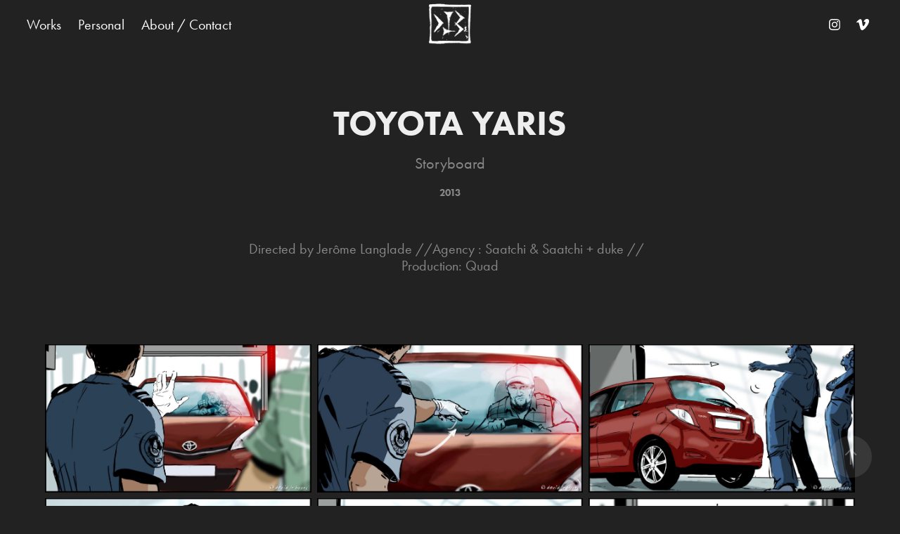

--- FILE ---
content_type: text/html; charset=utf-8
request_url: https://davidlebozec.com/toyota
body_size: 6097
content:
<!DOCTYPE HTML>
<html lang="en-US">
<head>
  <meta charset="UTF-8" />
  <meta name="viewport" content="width=device-width, initial-scale=1" />
      <meta name="keywords"  content="storyboard,story artist,illustration,film,cinema,concept art,visual artist,mexico,paris,france,mexique,freelance,animation,2D,experimented,publicité,commercial,long-métrage,feature film,clip,music video,film industry,indépendant,expérimenté" />
      <meta name="description"  content="Storyboard" />
      <meta name="twitter:card"  content="summary_large_image" />
      <meta name="twitter:site"  content="@AdobePortfolio" />
      <meta  property="og:title" content="David Le Bozec - Storyboard &amp; visual artist - TOYOTA YARIS" />
      <meta  property="og:description" content="Storyboard" />
      <meta  property="og:image" content="https://cdn.myportfolio.com/5cb5f1fa-f630-4619-a6dc-17fe1cdbeeb5/03d619f3-f99f-4592-9dbf-eef24a5fdcb9_rwc_523x108x951x713x951.jpg?h=18f171d824c8e13e0cbc664cce17c3ad" />
        <link rel="icon" href="https://cdn.myportfolio.com/5cb5f1fa-f630-4619-a6dc-17fe1cdbeeb5/adbec203-0b4c-45eb-90c2-a8b64231cf99_carw_1x1x32.png?h=d09fd1dcade35b76787856d54f32bf07" />
        <link rel="apple-touch-icon" href="https://cdn.myportfolio.com/5cb5f1fa-f630-4619-a6dc-17fe1cdbeeb5/8165f7f8-6700-4e10-a4fe-cffbc7d0a65a_carw_1x1x180.png?h=5da74b09e487a81fa71d1194ea0a1aee" />
      <link rel="stylesheet" href="/dist/css/main.css" type="text/css" />
      <link rel="stylesheet" href="https://cdn.myportfolio.com/5cb5f1fa-f630-4619-a6dc-17fe1cdbeeb5/d56e5a82667bc712c0e0f1030e5c79ee1705573772.css?h=aad553c794bf4af05d99fe426557190c" type="text/css" />
    <link rel="canonical" href="https://davidlebozec.com/toyota" />
      <title>David Le Bozec - Storyboard &amp; visual artist - TOYOTA YARIS</title>
    <script type="text/javascript" src="//use.typekit.net/ik/[base64].js?cb=35f77bfb8b50944859ea3d3804e7194e7a3173fb" async onload="
    try {
      window.Typekit.load();
    } catch (e) {
      console.warn('Typekit not loaded.');
    }
    "></script>
</head>
  <body class="transition-enabled">  <div class='page-background-video page-background-video-with-panel'>
  </div>
  <div class="js-responsive-nav">
    <div class="responsive-nav has-social">
      <div class="close-responsive-click-area js-close-responsive-nav">
        <div class="close-responsive-button"></div>
      </div>
          <nav class="nav-container" data-hover-hint="nav" data-hover-hint-placement="bottom-start">
                <div class="gallery-title"><a href="/work" >Works</a></div>
                <div class="gallery-title"><a href="/personal" >Personal</a></div>
      <div class="page-title">
        <a href="/contact" >About / Contact</a>
      </div>
          </nav>
        <div class="social pf-nav-social" data-context="theme.nav" data-hover-hint="navSocialIcons" data-hover-hint-placement="bottom-start">
          <ul>
                  <li>
                    <a href="https://www.instagram.com/lebozec.david/" target="_blank">
                      <svg version="1.1" id="Layer_1" xmlns="http://www.w3.org/2000/svg" xmlns:xlink="http://www.w3.org/1999/xlink" viewBox="0 0 30 24" style="enable-background:new 0 0 30 24;" xml:space="preserve" class="icon">
                      <g>
                        <path d="M15,5.4c2.1,0,2.4,0,3.2,0c0.8,0,1.2,0.2,1.5,0.3c0.4,0.1,0.6,0.3,0.9,0.6c0.3,0.3,0.5,0.5,0.6,0.9
                          c0.1,0.3,0.2,0.7,0.3,1.5c0,0.8,0,1.1,0,3.2s0,2.4,0,3.2c0,0.8-0.2,1.2-0.3,1.5c-0.1,0.4-0.3,0.6-0.6,0.9c-0.3,0.3-0.5,0.5-0.9,0.6
                          c-0.3,0.1-0.7,0.2-1.5,0.3c-0.8,0-1.1,0-3.2,0s-2.4,0-3.2,0c-0.8,0-1.2-0.2-1.5-0.3c-0.4-0.1-0.6-0.3-0.9-0.6
                          c-0.3-0.3-0.5-0.5-0.6-0.9c-0.1-0.3-0.2-0.7-0.3-1.5c0-0.8,0-1.1,0-3.2s0-2.4,0-3.2c0-0.8,0.2-1.2,0.3-1.5c0.1-0.4,0.3-0.6,0.6-0.9
                          c0.3-0.3,0.5-0.5,0.9-0.6c0.3-0.1,0.7-0.2,1.5-0.3C12.6,5.4,12.9,5.4,15,5.4 M15,4c-2.2,0-2.4,0-3.3,0c-0.9,0-1.4,0.2-1.9,0.4
                          c-0.5,0.2-1,0.5-1.4,0.9C7.9,5.8,7.6,6.2,7.4,6.8C7.2,7.3,7.1,7.9,7,8.7C7,9.6,7,9.8,7,12s0,2.4,0,3.3c0,0.9,0.2,1.4,0.4,1.9
                          c0.2,0.5,0.5,1,0.9,1.4c0.4,0.4,0.9,0.7,1.4,0.9c0.5,0.2,1.1,0.3,1.9,0.4c0.9,0,1.1,0,3.3,0s2.4,0,3.3,0c0.9,0,1.4-0.2,1.9-0.4
                          c0.5-0.2,1-0.5,1.4-0.9c0.4-0.4,0.7-0.9,0.9-1.4c0.2-0.5,0.3-1.1,0.4-1.9c0-0.9,0-1.1,0-3.3s0-2.4,0-3.3c0-0.9-0.2-1.4-0.4-1.9
                          c-0.2-0.5-0.5-1-0.9-1.4c-0.4-0.4-0.9-0.7-1.4-0.9c-0.5-0.2-1.1-0.3-1.9-0.4C17.4,4,17.2,4,15,4L15,4L15,4z"/>
                        <path d="M15,7.9c-2.3,0-4.1,1.8-4.1,4.1s1.8,4.1,4.1,4.1s4.1-1.8,4.1-4.1S17.3,7.9,15,7.9L15,7.9z M15,14.7c-1.5,0-2.7-1.2-2.7-2.7
                          c0-1.5,1.2-2.7,2.7-2.7s2.7,1.2,2.7,2.7C17.7,13.5,16.5,14.7,15,14.7L15,14.7z"/>
                        <path d="M20.2,7.7c0,0.5-0.4,1-1,1s-1-0.4-1-1s0.4-1,1-1S20.2,7.2,20.2,7.7L20.2,7.7z"/>
                      </g>
                      </svg>
                    </a>
                  </li>
                  <li>
                    <a href="https://vimeo.com/78432318" target="_blank">
                      <svg xmlns="http://www.w3.org/2000/svg" xmlns:xlink="http://www.w3.org/1999/xlink" version="1.1" id="Layer_1" viewBox="0 0 30 24" xml:space="preserve" class="icon"><path d="M23.99 7.7c-0.08 1.8-1.3 4.27-3.67 7.4c-2.45 3.27-4.52 4.9-6.21 4.9c-1.05 0-1.94-0.99-2.66-2.99 c-0.48-1.82-0.97-3.65-1.45-5.48C9.46 9.6 8.9 8.6 8.3 8.55c-0.13 0-0.61 0.29-1.41 0.87L6 8.3C6.89 7.5 7.8 6.7 8.6 5.9 c1.18-1.05 2.07-1.61 2.67-1.66c1.4-0.14 2.3 0.8 2.6 2.95c0.35 2.3 0.6 3.7 0.7 4.24c0.4 1.9 0.8 2.8 1.3 2.8 c0.38 0 0.94-0.61 1.7-1.84c0.75-1.22 1.16-2.16 1.21-2.79c0.11-1.06-0.3-1.59-1.21-1.59c-0.43 0-0.88 0.1-1.33 0.3 c0.88-2.98 2.58-4.43 5.07-4.34C23.23 4.1 24.1 5.3 24 7.7z"/></svg>
                    </a>
                  </li>
          </ul>
        </div>
    </div>
  </div>
    <header class="site-header js-site-header  js-fixed-nav" data-context="theme.nav" data-hover-hint="nav" data-hover-hint-placement="top-start">
        <nav class="nav-container" data-hover-hint="nav" data-hover-hint-placement="bottom-start">
                <div class="gallery-title"><a href="/work" >Works</a></div>
                <div class="gallery-title"><a href="/personal" >Personal</a></div>
      <div class="page-title">
        <a href="/contact" >About / Contact</a>
      </div>
        </nav>
        <div class="logo-wrap" data-context="theme.logo.header" data-hover-hint="logo" data-hover-hint-placement="bottom-start">
          <div class="logo e2e-site-logo-text logo-image   has-scroll">
    <a href="/work" class="image-normal image-link">
      <img src="https://cdn.myportfolio.com/5cb5f1fa-f630-4619-a6dc-17fe1cdbeeb5/5528ce5b-53e4-437d-a30c-62d42ad85b2e_rwc_1x0x333x322x4096.png?h=4bbf4e5397f06d24154b763b223cc6e4" alt="David Le Bozec">
    </a>
    <a href="/work" class="image-scroll image-link">
      <img src="https://cdn.myportfolio.com/5cb5f1fa-f630-4619-a6dc-17fe1cdbeeb5/eb468bb0-0c82-4de0-9c5a-c003bf6ac76c_rwc_1x0x333x322x4096.png?h=04be6087c2ff0fb97c82a6ff4a8d5232" alt="David Le Bozec">
    </a>
          </div>
        </div>
        <div class="social pf-nav-social" data-context="theme.nav" data-hover-hint="navSocialIcons" data-hover-hint-placement="bottom-start">
          <ul>
                  <li>
                    <a href="https://www.instagram.com/lebozec.david/" target="_blank">
                      <svg version="1.1" id="Layer_1" xmlns="http://www.w3.org/2000/svg" xmlns:xlink="http://www.w3.org/1999/xlink" viewBox="0 0 30 24" style="enable-background:new 0 0 30 24;" xml:space="preserve" class="icon">
                      <g>
                        <path d="M15,5.4c2.1,0,2.4,0,3.2,0c0.8,0,1.2,0.2,1.5,0.3c0.4,0.1,0.6,0.3,0.9,0.6c0.3,0.3,0.5,0.5,0.6,0.9
                          c0.1,0.3,0.2,0.7,0.3,1.5c0,0.8,0,1.1,0,3.2s0,2.4,0,3.2c0,0.8-0.2,1.2-0.3,1.5c-0.1,0.4-0.3,0.6-0.6,0.9c-0.3,0.3-0.5,0.5-0.9,0.6
                          c-0.3,0.1-0.7,0.2-1.5,0.3c-0.8,0-1.1,0-3.2,0s-2.4,0-3.2,0c-0.8,0-1.2-0.2-1.5-0.3c-0.4-0.1-0.6-0.3-0.9-0.6
                          c-0.3-0.3-0.5-0.5-0.6-0.9c-0.1-0.3-0.2-0.7-0.3-1.5c0-0.8,0-1.1,0-3.2s0-2.4,0-3.2c0-0.8,0.2-1.2,0.3-1.5c0.1-0.4,0.3-0.6,0.6-0.9
                          c0.3-0.3,0.5-0.5,0.9-0.6c0.3-0.1,0.7-0.2,1.5-0.3C12.6,5.4,12.9,5.4,15,5.4 M15,4c-2.2,0-2.4,0-3.3,0c-0.9,0-1.4,0.2-1.9,0.4
                          c-0.5,0.2-1,0.5-1.4,0.9C7.9,5.8,7.6,6.2,7.4,6.8C7.2,7.3,7.1,7.9,7,8.7C7,9.6,7,9.8,7,12s0,2.4,0,3.3c0,0.9,0.2,1.4,0.4,1.9
                          c0.2,0.5,0.5,1,0.9,1.4c0.4,0.4,0.9,0.7,1.4,0.9c0.5,0.2,1.1,0.3,1.9,0.4c0.9,0,1.1,0,3.3,0s2.4,0,3.3,0c0.9,0,1.4-0.2,1.9-0.4
                          c0.5-0.2,1-0.5,1.4-0.9c0.4-0.4,0.7-0.9,0.9-1.4c0.2-0.5,0.3-1.1,0.4-1.9c0-0.9,0-1.1,0-3.3s0-2.4,0-3.3c0-0.9-0.2-1.4-0.4-1.9
                          c-0.2-0.5-0.5-1-0.9-1.4c-0.4-0.4-0.9-0.7-1.4-0.9c-0.5-0.2-1.1-0.3-1.9-0.4C17.4,4,17.2,4,15,4L15,4L15,4z"/>
                        <path d="M15,7.9c-2.3,0-4.1,1.8-4.1,4.1s1.8,4.1,4.1,4.1s4.1-1.8,4.1-4.1S17.3,7.9,15,7.9L15,7.9z M15,14.7c-1.5,0-2.7-1.2-2.7-2.7
                          c0-1.5,1.2-2.7,2.7-2.7s2.7,1.2,2.7,2.7C17.7,13.5,16.5,14.7,15,14.7L15,14.7z"/>
                        <path d="M20.2,7.7c0,0.5-0.4,1-1,1s-1-0.4-1-1s0.4-1,1-1S20.2,7.2,20.2,7.7L20.2,7.7z"/>
                      </g>
                      </svg>
                    </a>
                  </li>
                  <li>
                    <a href="https://vimeo.com/78432318" target="_blank">
                      <svg xmlns="http://www.w3.org/2000/svg" xmlns:xlink="http://www.w3.org/1999/xlink" version="1.1" id="Layer_1" viewBox="0 0 30 24" xml:space="preserve" class="icon"><path d="M23.99 7.7c-0.08 1.8-1.3 4.27-3.67 7.4c-2.45 3.27-4.52 4.9-6.21 4.9c-1.05 0-1.94-0.99-2.66-2.99 c-0.48-1.82-0.97-3.65-1.45-5.48C9.46 9.6 8.9 8.6 8.3 8.55c-0.13 0-0.61 0.29-1.41 0.87L6 8.3C6.89 7.5 7.8 6.7 8.6 5.9 c1.18-1.05 2.07-1.61 2.67-1.66c1.4-0.14 2.3 0.8 2.6 2.95c0.35 2.3 0.6 3.7 0.7 4.24c0.4 1.9 0.8 2.8 1.3 2.8 c0.38 0 0.94-0.61 1.7-1.84c0.75-1.22 1.16-2.16 1.21-2.79c0.11-1.06-0.3-1.59-1.21-1.59c-0.43 0-0.88 0.1-1.33 0.3 c0.88-2.98 2.58-4.43 5.07-4.34C23.23 4.1 24.1 5.3 24 7.7z"/></svg>
                    </a>
                  </li>
          </ul>
        </div>
        <div class="hamburger-click-area js-hamburger">
          <div class="hamburger">
            <i></i>
            <i></i>
            <i></i>
          </div>
        </div>
    </header>
    <div class="header-placeholder"></div>
  <div class="site-wrap cfix js-site-wrap">
    <div class="site-container">
      <div class="site-content e2e-site-content">
        <main>
  <div class="page-container" data-context="page.page.container" data-hover-hint="pageContainer">
    <section class="page standard-modules">
        <header class="page-header content" data-context="pages" data-identity="id:p6296874631535abf926be6241ac80524e88451bcf646e8a741928" data-hover-hint="pageHeader" data-hover-hint-id="p6296874631535abf926be6241ac80524e88451bcf646e8a741928">
            <h1 class="title preserve-whitespace e2e-site-logo-text">TOYOTA YARIS</h1>
            <p class="description">Storyboard</p>
            <div class="date">2013</div>
            <div class="custom1 preserve-whitespace">Directed by Jerôme Langlade //Agency : Saatchi &amp; Saatchi + duke //  Production: Quad</div>
        </header>
      <div class="page-content js-page-content" data-context="pages" data-identity="id:p6296874631535abf926be6241ac80524e88451bcf646e8a741928">
        <div id="project-canvas" class="js-project-modules modules content">
          <div id="project-modules">
              
              
              
              
              
              
              
              <div class="project-module module media_collection project-module-media_collection" data-id="m62968806dfca3c7bd231051e967cb6e452c5eb63717448cf7b500"  style="padding-top: px;
padding-bottom: px;
  width: 100%;
">
  <div class="grid--main js-grid-main" data-grid-max-images="  3
">
    <div class="grid__item-container js-grid-item-container" data-flex-grow="467.01680672269" style="width:467.01680672269px; flex-grow:467.01680672269;" data-width="1710" data-height="952">
      <script type="text/html" class="js-lightbox-slide-content">
        <div class="grid__image-wrapper">
          <img src="https://cdn.myportfolio.com/5cb5f1fa-f630-4619-a6dc-17fe1cdbeeb5/c0cb4819-9eca-4d02-99e7-ddcef619241a_rw_1920.jpg?h=1c989bc3c75d8c18ccbbaf6ce39cef04" srcset="https://cdn.myportfolio.com/5cb5f1fa-f630-4619-a6dc-17fe1cdbeeb5/c0cb4819-9eca-4d02-99e7-ddcef619241a_rw_600.jpg?h=b2b42b4865dea93e7b735b27fdc0e61f 600w,https://cdn.myportfolio.com/5cb5f1fa-f630-4619-a6dc-17fe1cdbeeb5/c0cb4819-9eca-4d02-99e7-ddcef619241a_rw_1200.jpg?h=2573212dea8cfc5b0eac86ed76d288b9 1200w,https://cdn.myportfolio.com/5cb5f1fa-f630-4619-a6dc-17fe1cdbeeb5/c0cb4819-9eca-4d02-99e7-ddcef619241a_rw_1920.jpg?h=1c989bc3c75d8c18ccbbaf6ce39cef04 1710w,"  sizes="(max-width: 1710px) 100vw, 1710px">
        <div>
      </script>
      <img
        class="grid__item-image js-grid__item-image grid__item-image-lazy js-lazy"
        src="[data-uri]"
        
        data-src="https://cdn.myportfolio.com/5cb5f1fa-f630-4619-a6dc-17fe1cdbeeb5/c0cb4819-9eca-4d02-99e7-ddcef619241a_rw_1920.jpg?h=1c989bc3c75d8c18ccbbaf6ce39cef04"
        data-srcset="https://cdn.myportfolio.com/5cb5f1fa-f630-4619-a6dc-17fe1cdbeeb5/c0cb4819-9eca-4d02-99e7-ddcef619241a_rw_600.jpg?h=b2b42b4865dea93e7b735b27fdc0e61f 600w,https://cdn.myportfolio.com/5cb5f1fa-f630-4619-a6dc-17fe1cdbeeb5/c0cb4819-9eca-4d02-99e7-ddcef619241a_rw_1200.jpg?h=2573212dea8cfc5b0eac86ed76d288b9 1200w,https://cdn.myportfolio.com/5cb5f1fa-f630-4619-a6dc-17fe1cdbeeb5/c0cb4819-9eca-4d02-99e7-ddcef619241a_rw_1920.jpg?h=1c989bc3c75d8c18ccbbaf6ce39cef04 1710w,"
      >
      <span class="grid__item-filler" style="padding-bottom:55.672514619883%;"></span>
    </div>
    <div class="grid__item-container js-grid-item-container" data-flex-grow="467.01680672269" style="width:467.01680672269px; flex-grow:467.01680672269;" data-width="1710" data-height="952">
      <script type="text/html" class="js-lightbox-slide-content">
        <div class="grid__image-wrapper">
          <img src="https://cdn.myportfolio.com/5cb5f1fa-f630-4619-a6dc-17fe1cdbeeb5/dd65c600-12aa-4266-ae77-efaee208292b_rw_1920.jpg?h=0de3aa486424fbb6324e1c90edc880dc" srcset="https://cdn.myportfolio.com/5cb5f1fa-f630-4619-a6dc-17fe1cdbeeb5/dd65c600-12aa-4266-ae77-efaee208292b_rw_600.jpg?h=9d23bad6b7456d9ee5c01582f046cf36 600w,https://cdn.myportfolio.com/5cb5f1fa-f630-4619-a6dc-17fe1cdbeeb5/dd65c600-12aa-4266-ae77-efaee208292b_rw_1200.jpg?h=569901293d9e5d94d5dbffae05573c67 1200w,https://cdn.myportfolio.com/5cb5f1fa-f630-4619-a6dc-17fe1cdbeeb5/dd65c600-12aa-4266-ae77-efaee208292b_rw_1920.jpg?h=0de3aa486424fbb6324e1c90edc880dc 1710w,"  sizes="(max-width: 1710px) 100vw, 1710px">
        <div>
      </script>
      <img
        class="grid__item-image js-grid__item-image grid__item-image-lazy js-lazy"
        src="[data-uri]"
        
        data-src="https://cdn.myportfolio.com/5cb5f1fa-f630-4619-a6dc-17fe1cdbeeb5/dd65c600-12aa-4266-ae77-efaee208292b_rw_1920.jpg?h=0de3aa486424fbb6324e1c90edc880dc"
        data-srcset="https://cdn.myportfolio.com/5cb5f1fa-f630-4619-a6dc-17fe1cdbeeb5/dd65c600-12aa-4266-ae77-efaee208292b_rw_600.jpg?h=9d23bad6b7456d9ee5c01582f046cf36 600w,https://cdn.myportfolio.com/5cb5f1fa-f630-4619-a6dc-17fe1cdbeeb5/dd65c600-12aa-4266-ae77-efaee208292b_rw_1200.jpg?h=569901293d9e5d94d5dbffae05573c67 1200w,https://cdn.myportfolio.com/5cb5f1fa-f630-4619-a6dc-17fe1cdbeeb5/dd65c600-12aa-4266-ae77-efaee208292b_rw_1920.jpg?h=0de3aa486424fbb6324e1c90edc880dc 1710w,"
      >
      <span class="grid__item-filler" style="padding-bottom:55.672514619883%;"></span>
    </div>
    <div class="grid__item-container js-grid-item-container" data-flex-grow="467.01680672269" style="width:467.01680672269px; flex-grow:467.01680672269;" data-width="1710" data-height="952">
      <script type="text/html" class="js-lightbox-slide-content">
        <div class="grid__image-wrapper">
          <img src="https://cdn.myportfolio.com/5cb5f1fa-f630-4619-a6dc-17fe1cdbeeb5/9a695235-33d7-4e06-94af-9748dc101598_rw_1920.jpg?h=94f552c5881bec55055c03d6b9ddd841" srcset="https://cdn.myportfolio.com/5cb5f1fa-f630-4619-a6dc-17fe1cdbeeb5/9a695235-33d7-4e06-94af-9748dc101598_rw_600.jpg?h=84d2fb54b07f5bc3a2c43514f48f41ad 600w,https://cdn.myportfolio.com/5cb5f1fa-f630-4619-a6dc-17fe1cdbeeb5/9a695235-33d7-4e06-94af-9748dc101598_rw_1200.jpg?h=8d47db3638315d943d02c4202b434cef 1200w,https://cdn.myportfolio.com/5cb5f1fa-f630-4619-a6dc-17fe1cdbeeb5/9a695235-33d7-4e06-94af-9748dc101598_rw_1920.jpg?h=94f552c5881bec55055c03d6b9ddd841 1710w,"  sizes="(max-width: 1710px) 100vw, 1710px">
        <div>
      </script>
      <img
        class="grid__item-image js-grid__item-image grid__item-image-lazy js-lazy"
        src="[data-uri]"
        
        data-src="https://cdn.myportfolio.com/5cb5f1fa-f630-4619-a6dc-17fe1cdbeeb5/9a695235-33d7-4e06-94af-9748dc101598_rw_1920.jpg?h=94f552c5881bec55055c03d6b9ddd841"
        data-srcset="https://cdn.myportfolio.com/5cb5f1fa-f630-4619-a6dc-17fe1cdbeeb5/9a695235-33d7-4e06-94af-9748dc101598_rw_600.jpg?h=84d2fb54b07f5bc3a2c43514f48f41ad 600w,https://cdn.myportfolio.com/5cb5f1fa-f630-4619-a6dc-17fe1cdbeeb5/9a695235-33d7-4e06-94af-9748dc101598_rw_1200.jpg?h=8d47db3638315d943d02c4202b434cef 1200w,https://cdn.myportfolio.com/5cb5f1fa-f630-4619-a6dc-17fe1cdbeeb5/9a695235-33d7-4e06-94af-9748dc101598_rw_1920.jpg?h=94f552c5881bec55055c03d6b9ddd841 1710w,"
      >
      <span class="grid__item-filler" style="padding-bottom:55.672514619883%;"></span>
    </div>
    <div class="grid__item-container js-grid-item-container" data-flex-grow="467.01680672269" style="width:467.01680672269px; flex-grow:467.01680672269;" data-width="1710" data-height="952">
      <script type="text/html" class="js-lightbox-slide-content">
        <div class="grid__image-wrapper">
          <img src="https://cdn.myportfolio.com/5cb5f1fa-f630-4619-a6dc-17fe1cdbeeb5/844c73d8-0f35-4d73-ab3b-8973df60830e_rw_1920.jpg?h=f83e83beaa8556fb5ec5ad8c25ed0d6b" srcset="https://cdn.myportfolio.com/5cb5f1fa-f630-4619-a6dc-17fe1cdbeeb5/844c73d8-0f35-4d73-ab3b-8973df60830e_rw_600.jpg?h=68f4e17b4142fe9b9fa0367674bf5697 600w,https://cdn.myportfolio.com/5cb5f1fa-f630-4619-a6dc-17fe1cdbeeb5/844c73d8-0f35-4d73-ab3b-8973df60830e_rw_1200.jpg?h=20891a80c75cb63f6f1a801d5687c66f 1200w,https://cdn.myportfolio.com/5cb5f1fa-f630-4619-a6dc-17fe1cdbeeb5/844c73d8-0f35-4d73-ab3b-8973df60830e_rw_1920.jpg?h=f83e83beaa8556fb5ec5ad8c25ed0d6b 1710w,"  sizes="(max-width: 1710px) 100vw, 1710px">
        <div>
      </script>
      <img
        class="grid__item-image js-grid__item-image grid__item-image-lazy js-lazy"
        src="[data-uri]"
        
        data-src="https://cdn.myportfolio.com/5cb5f1fa-f630-4619-a6dc-17fe1cdbeeb5/844c73d8-0f35-4d73-ab3b-8973df60830e_rw_1920.jpg?h=f83e83beaa8556fb5ec5ad8c25ed0d6b"
        data-srcset="https://cdn.myportfolio.com/5cb5f1fa-f630-4619-a6dc-17fe1cdbeeb5/844c73d8-0f35-4d73-ab3b-8973df60830e_rw_600.jpg?h=68f4e17b4142fe9b9fa0367674bf5697 600w,https://cdn.myportfolio.com/5cb5f1fa-f630-4619-a6dc-17fe1cdbeeb5/844c73d8-0f35-4d73-ab3b-8973df60830e_rw_1200.jpg?h=20891a80c75cb63f6f1a801d5687c66f 1200w,https://cdn.myportfolio.com/5cb5f1fa-f630-4619-a6dc-17fe1cdbeeb5/844c73d8-0f35-4d73-ab3b-8973df60830e_rw_1920.jpg?h=f83e83beaa8556fb5ec5ad8c25ed0d6b 1710w,"
      >
      <span class="grid__item-filler" style="padding-bottom:55.672514619883%;"></span>
    </div>
    <div class="grid__item-container js-grid-item-container" data-flex-grow="467.01680672269" style="width:467.01680672269px; flex-grow:467.01680672269;" data-width="1710" data-height="952">
      <script type="text/html" class="js-lightbox-slide-content">
        <div class="grid__image-wrapper">
          <img src="https://cdn.myportfolio.com/5cb5f1fa-f630-4619-a6dc-17fe1cdbeeb5/38677063-4b79-48f2-a03d-983fddf091bc_rw_1920.jpg?h=5bc8afd0f3d8cd2cdca12547c695cc30" srcset="https://cdn.myportfolio.com/5cb5f1fa-f630-4619-a6dc-17fe1cdbeeb5/38677063-4b79-48f2-a03d-983fddf091bc_rw_600.jpg?h=687a5fce68296eab2d457b4fbada7d37 600w,https://cdn.myportfolio.com/5cb5f1fa-f630-4619-a6dc-17fe1cdbeeb5/38677063-4b79-48f2-a03d-983fddf091bc_rw_1200.jpg?h=d8ebb4a036713ba5cc2fe1a28eb8fe3b 1200w,https://cdn.myportfolio.com/5cb5f1fa-f630-4619-a6dc-17fe1cdbeeb5/38677063-4b79-48f2-a03d-983fddf091bc_rw_1920.jpg?h=5bc8afd0f3d8cd2cdca12547c695cc30 1710w,"  sizes="(max-width: 1710px) 100vw, 1710px">
        <div>
      </script>
      <img
        class="grid__item-image js-grid__item-image grid__item-image-lazy js-lazy"
        src="[data-uri]"
        
        data-src="https://cdn.myportfolio.com/5cb5f1fa-f630-4619-a6dc-17fe1cdbeeb5/38677063-4b79-48f2-a03d-983fddf091bc_rw_1920.jpg?h=5bc8afd0f3d8cd2cdca12547c695cc30"
        data-srcset="https://cdn.myportfolio.com/5cb5f1fa-f630-4619-a6dc-17fe1cdbeeb5/38677063-4b79-48f2-a03d-983fddf091bc_rw_600.jpg?h=687a5fce68296eab2d457b4fbada7d37 600w,https://cdn.myportfolio.com/5cb5f1fa-f630-4619-a6dc-17fe1cdbeeb5/38677063-4b79-48f2-a03d-983fddf091bc_rw_1200.jpg?h=d8ebb4a036713ba5cc2fe1a28eb8fe3b 1200w,https://cdn.myportfolio.com/5cb5f1fa-f630-4619-a6dc-17fe1cdbeeb5/38677063-4b79-48f2-a03d-983fddf091bc_rw_1920.jpg?h=5bc8afd0f3d8cd2cdca12547c695cc30 1710w,"
      >
      <span class="grid__item-filler" style="padding-bottom:55.672514619883%;"></span>
    </div>
    <div class="grid__item-container js-grid-item-container" data-flex-grow="467.01680672269" style="width:467.01680672269px; flex-grow:467.01680672269;" data-width="1710" data-height="952">
      <script type="text/html" class="js-lightbox-slide-content">
        <div class="grid__image-wrapper">
          <img src="https://cdn.myportfolio.com/5cb5f1fa-f630-4619-a6dc-17fe1cdbeeb5/02e05914-f588-4abf-8551-49f92ad62cb0_rw_1920.jpg?h=d788ca32e16a934ce5a55aa9f710576e" srcset="https://cdn.myportfolio.com/5cb5f1fa-f630-4619-a6dc-17fe1cdbeeb5/02e05914-f588-4abf-8551-49f92ad62cb0_rw_600.jpg?h=fca23baef28ac10c371c2e45a553adce 600w,https://cdn.myportfolio.com/5cb5f1fa-f630-4619-a6dc-17fe1cdbeeb5/02e05914-f588-4abf-8551-49f92ad62cb0_rw_1200.jpg?h=4f59885264606bb6cc57d9c56708277f 1200w,https://cdn.myportfolio.com/5cb5f1fa-f630-4619-a6dc-17fe1cdbeeb5/02e05914-f588-4abf-8551-49f92ad62cb0_rw_1920.jpg?h=d788ca32e16a934ce5a55aa9f710576e 1710w,"  sizes="(max-width: 1710px) 100vw, 1710px">
        <div>
      </script>
      <img
        class="grid__item-image js-grid__item-image grid__item-image-lazy js-lazy"
        src="[data-uri]"
        
        data-src="https://cdn.myportfolio.com/5cb5f1fa-f630-4619-a6dc-17fe1cdbeeb5/02e05914-f588-4abf-8551-49f92ad62cb0_rw_1920.jpg?h=d788ca32e16a934ce5a55aa9f710576e"
        data-srcset="https://cdn.myportfolio.com/5cb5f1fa-f630-4619-a6dc-17fe1cdbeeb5/02e05914-f588-4abf-8551-49f92ad62cb0_rw_600.jpg?h=fca23baef28ac10c371c2e45a553adce 600w,https://cdn.myportfolio.com/5cb5f1fa-f630-4619-a6dc-17fe1cdbeeb5/02e05914-f588-4abf-8551-49f92ad62cb0_rw_1200.jpg?h=4f59885264606bb6cc57d9c56708277f 1200w,https://cdn.myportfolio.com/5cb5f1fa-f630-4619-a6dc-17fe1cdbeeb5/02e05914-f588-4abf-8551-49f92ad62cb0_rw_1920.jpg?h=d788ca32e16a934ce5a55aa9f710576e 1710w,"
      >
      <span class="grid__item-filler" style="padding-bottom:55.672514619883%;"></span>
    </div>
    <div class="grid__item-container js-grid-item-container" data-flex-grow="467.01680672269" style="width:467.01680672269px; flex-grow:467.01680672269;" data-width="1710" data-height="952">
      <script type="text/html" class="js-lightbox-slide-content">
        <div class="grid__image-wrapper">
          <img src="https://cdn.myportfolio.com/5cb5f1fa-f630-4619-a6dc-17fe1cdbeeb5/8aed64bb-eb79-4065-acad-874a33bf6659_rw_1920.jpg?h=41dd0c81346f7dd5a1878ab4e505b4f2" srcset="https://cdn.myportfolio.com/5cb5f1fa-f630-4619-a6dc-17fe1cdbeeb5/8aed64bb-eb79-4065-acad-874a33bf6659_rw_600.jpg?h=ac40020da038d1fef111ddf5202b6c10 600w,https://cdn.myportfolio.com/5cb5f1fa-f630-4619-a6dc-17fe1cdbeeb5/8aed64bb-eb79-4065-acad-874a33bf6659_rw_1200.jpg?h=b6d66b3d284073e0ca34ce4e14907cab 1200w,https://cdn.myportfolio.com/5cb5f1fa-f630-4619-a6dc-17fe1cdbeeb5/8aed64bb-eb79-4065-acad-874a33bf6659_rw_1920.jpg?h=41dd0c81346f7dd5a1878ab4e505b4f2 1710w,"  sizes="(max-width: 1710px) 100vw, 1710px">
        <div>
      </script>
      <img
        class="grid__item-image js-grid__item-image grid__item-image-lazy js-lazy"
        src="[data-uri]"
        
        data-src="https://cdn.myportfolio.com/5cb5f1fa-f630-4619-a6dc-17fe1cdbeeb5/8aed64bb-eb79-4065-acad-874a33bf6659_rw_1920.jpg?h=41dd0c81346f7dd5a1878ab4e505b4f2"
        data-srcset="https://cdn.myportfolio.com/5cb5f1fa-f630-4619-a6dc-17fe1cdbeeb5/8aed64bb-eb79-4065-acad-874a33bf6659_rw_600.jpg?h=ac40020da038d1fef111ddf5202b6c10 600w,https://cdn.myportfolio.com/5cb5f1fa-f630-4619-a6dc-17fe1cdbeeb5/8aed64bb-eb79-4065-acad-874a33bf6659_rw_1200.jpg?h=b6d66b3d284073e0ca34ce4e14907cab 1200w,https://cdn.myportfolio.com/5cb5f1fa-f630-4619-a6dc-17fe1cdbeeb5/8aed64bb-eb79-4065-acad-874a33bf6659_rw_1920.jpg?h=41dd0c81346f7dd5a1878ab4e505b4f2 1710w,"
      >
      <span class="grid__item-filler" style="padding-bottom:55.672514619883%;"></span>
    </div>
    <div class="grid__item-container js-grid-item-container" data-flex-grow="467.01680672269" style="width:467.01680672269px; flex-grow:467.01680672269;" data-width="1710" data-height="952">
      <script type="text/html" class="js-lightbox-slide-content">
        <div class="grid__image-wrapper">
          <img src="https://cdn.myportfolio.com/5cb5f1fa-f630-4619-a6dc-17fe1cdbeeb5/5bf13394-4392-43db-aeed-69212798e42a_rw_1920.jpg?h=8e5e7c6553142fb13430b8ef14d078a6" srcset="https://cdn.myportfolio.com/5cb5f1fa-f630-4619-a6dc-17fe1cdbeeb5/5bf13394-4392-43db-aeed-69212798e42a_rw_600.jpg?h=04cb298ba1783f4eaf0da8b62f1f3361 600w,https://cdn.myportfolio.com/5cb5f1fa-f630-4619-a6dc-17fe1cdbeeb5/5bf13394-4392-43db-aeed-69212798e42a_rw_1200.jpg?h=35c13b48f845000187ce4fef711c6b8c 1200w,https://cdn.myportfolio.com/5cb5f1fa-f630-4619-a6dc-17fe1cdbeeb5/5bf13394-4392-43db-aeed-69212798e42a_rw_1920.jpg?h=8e5e7c6553142fb13430b8ef14d078a6 1710w,"  sizes="(max-width: 1710px) 100vw, 1710px">
        <div>
      </script>
      <img
        class="grid__item-image js-grid__item-image grid__item-image-lazy js-lazy"
        src="[data-uri]"
        
        data-src="https://cdn.myportfolio.com/5cb5f1fa-f630-4619-a6dc-17fe1cdbeeb5/5bf13394-4392-43db-aeed-69212798e42a_rw_1920.jpg?h=8e5e7c6553142fb13430b8ef14d078a6"
        data-srcset="https://cdn.myportfolio.com/5cb5f1fa-f630-4619-a6dc-17fe1cdbeeb5/5bf13394-4392-43db-aeed-69212798e42a_rw_600.jpg?h=04cb298ba1783f4eaf0da8b62f1f3361 600w,https://cdn.myportfolio.com/5cb5f1fa-f630-4619-a6dc-17fe1cdbeeb5/5bf13394-4392-43db-aeed-69212798e42a_rw_1200.jpg?h=35c13b48f845000187ce4fef711c6b8c 1200w,https://cdn.myportfolio.com/5cb5f1fa-f630-4619-a6dc-17fe1cdbeeb5/5bf13394-4392-43db-aeed-69212798e42a_rw_1920.jpg?h=8e5e7c6553142fb13430b8ef14d078a6 1710w,"
      >
      <span class="grid__item-filler" style="padding-bottom:55.672514619883%;"></span>
    </div>
    <div class="grid__item-container js-grid-item-container" data-flex-grow="467.01680672269" style="width:467.01680672269px; flex-grow:467.01680672269;" data-width="1710" data-height="952">
      <script type="text/html" class="js-lightbox-slide-content">
        <div class="grid__image-wrapper">
          <img src="https://cdn.myportfolio.com/5cb5f1fa-f630-4619-a6dc-17fe1cdbeeb5/5b9919d5-f63a-4d30-b441-6a6272068b00_rw_1920.jpg?h=8ef2fdd3c251cbf02bda4e48272cdfbd" srcset="https://cdn.myportfolio.com/5cb5f1fa-f630-4619-a6dc-17fe1cdbeeb5/5b9919d5-f63a-4d30-b441-6a6272068b00_rw_600.jpg?h=344f678dc2009ce9711b202ad6661216 600w,https://cdn.myportfolio.com/5cb5f1fa-f630-4619-a6dc-17fe1cdbeeb5/5b9919d5-f63a-4d30-b441-6a6272068b00_rw_1200.jpg?h=c84f8584aaa640b3fb32fce8da1ce945 1200w,https://cdn.myportfolio.com/5cb5f1fa-f630-4619-a6dc-17fe1cdbeeb5/5b9919d5-f63a-4d30-b441-6a6272068b00_rw_1920.jpg?h=8ef2fdd3c251cbf02bda4e48272cdfbd 1710w,"  sizes="(max-width: 1710px) 100vw, 1710px">
        <div>
      </script>
      <img
        class="grid__item-image js-grid__item-image grid__item-image-lazy js-lazy"
        src="[data-uri]"
        
        data-src="https://cdn.myportfolio.com/5cb5f1fa-f630-4619-a6dc-17fe1cdbeeb5/5b9919d5-f63a-4d30-b441-6a6272068b00_rw_1920.jpg?h=8ef2fdd3c251cbf02bda4e48272cdfbd"
        data-srcset="https://cdn.myportfolio.com/5cb5f1fa-f630-4619-a6dc-17fe1cdbeeb5/5b9919d5-f63a-4d30-b441-6a6272068b00_rw_600.jpg?h=344f678dc2009ce9711b202ad6661216 600w,https://cdn.myportfolio.com/5cb5f1fa-f630-4619-a6dc-17fe1cdbeeb5/5b9919d5-f63a-4d30-b441-6a6272068b00_rw_1200.jpg?h=c84f8584aaa640b3fb32fce8da1ce945 1200w,https://cdn.myportfolio.com/5cb5f1fa-f630-4619-a6dc-17fe1cdbeeb5/5b9919d5-f63a-4d30-b441-6a6272068b00_rw_1920.jpg?h=8ef2fdd3c251cbf02bda4e48272cdfbd 1710w,"
      >
      <span class="grid__item-filler" style="padding-bottom:55.672514619883%;"></span>
    </div>
    <div class="grid__item-container js-grid-item-container" data-flex-grow="467.01680672269" style="width:467.01680672269px; flex-grow:467.01680672269;" data-width="1710" data-height="952">
      <script type="text/html" class="js-lightbox-slide-content">
        <div class="grid__image-wrapper">
          <img src="https://cdn.myportfolio.com/5cb5f1fa-f630-4619-a6dc-17fe1cdbeeb5/7cdc8033-e6ef-4c77-96bb-954b22fb0ce8_rw_1920.jpg?h=64a3eadae370b404a6b67c8a725676c5" srcset="https://cdn.myportfolio.com/5cb5f1fa-f630-4619-a6dc-17fe1cdbeeb5/7cdc8033-e6ef-4c77-96bb-954b22fb0ce8_rw_600.jpg?h=80db5949919aa5b74f3a7ff658cb4384 600w,https://cdn.myportfolio.com/5cb5f1fa-f630-4619-a6dc-17fe1cdbeeb5/7cdc8033-e6ef-4c77-96bb-954b22fb0ce8_rw_1200.jpg?h=18bfaf781978889a684b34a15842af65 1200w,https://cdn.myportfolio.com/5cb5f1fa-f630-4619-a6dc-17fe1cdbeeb5/7cdc8033-e6ef-4c77-96bb-954b22fb0ce8_rw_1920.jpg?h=64a3eadae370b404a6b67c8a725676c5 1710w,"  sizes="(max-width: 1710px) 100vw, 1710px">
        <div>
      </script>
      <img
        class="grid__item-image js-grid__item-image grid__item-image-lazy js-lazy"
        src="[data-uri]"
        
        data-src="https://cdn.myportfolio.com/5cb5f1fa-f630-4619-a6dc-17fe1cdbeeb5/7cdc8033-e6ef-4c77-96bb-954b22fb0ce8_rw_1920.jpg?h=64a3eadae370b404a6b67c8a725676c5"
        data-srcset="https://cdn.myportfolio.com/5cb5f1fa-f630-4619-a6dc-17fe1cdbeeb5/7cdc8033-e6ef-4c77-96bb-954b22fb0ce8_rw_600.jpg?h=80db5949919aa5b74f3a7ff658cb4384 600w,https://cdn.myportfolio.com/5cb5f1fa-f630-4619-a6dc-17fe1cdbeeb5/7cdc8033-e6ef-4c77-96bb-954b22fb0ce8_rw_1200.jpg?h=18bfaf781978889a684b34a15842af65 1200w,https://cdn.myportfolio.com/5cb5f1fa-f630-4619-a6dc-17fe1cdbeeb5/7cdc8033-e6ef-4c77-96bb-954b22fb0ce8_rw_1920.jpg?h=64a3eadae370b404a6b67c8a725676c5 1710w,"
      >
      <span class="grid__item-filler" style="padding-bottom:55.672514619883%;"></span>
    </div>
    <div class="grid__item-container js-grid-item-container" data-flex-grow="467.01680672269" style="width:467.01680672269px; flex-grow:467.01680672269;" data-width="1710" data-height="952">
      <script type="text/html" class="js-lightbox-slide-content">
        <div class="grid__image-wrapper">
          <img src="https://cdn.myportfolio.com/5cb5f1fa-f630-4619-a6dc-17fe1cdbeeb5/b55988be-b49a-4e65-831d-55df81649895_rw_1920.jpg?h=e23a9dbec97a667d853a340fbca3e1a8" srcset="https://cdn.myportfolio.com/5cb5f1fa-f630-4619-a6dc-17fe1cdbeeb5/b55988be-b49a-4e65-831d-55df81649895_rw_600.jpg?h=fa903e09ee63438c2ce69ce86f355b28 600w,https://cdn.myportfolio.com/5cb5f1fa-f630-4619-a6dc-17fe1cdbeeb5/b55988be-b49a-4e65-831d-55df81649895_rw_1200.jpg?h=e0bc13c6491c8fb7a524b87f878b7bfa 1200w,https://cdn.myportfolio.com/5cb5f1fa-f630-4619-a6dc-17fe1cdbeeb5/b55988be-b49a-4e65-831d-55df81649895_rw_1920.jpg?h=e23a9dbec97a667d853a340fbca3e1a8 1710w,"  sizes="(max-width: 1710px) 100vw, 1710px">
        <div>
      </script>
      <img
        class="grid__item-image js-grid__item-image grid__item-image-lazy js-lazy"
        src="[data-uri]"
        
        data-src="https://cdn.myportfolio.com/5cb5f1fa-f630-4619-a6dc-17fe1cdbeeb5/b55988be-b49a-4e65-831d-55df81649895_rw_1920.jpg?h=e23a9dbec97a667d853a340fbca3e1a8"
        data-srcset="https://cdn.myportfolio.com/5cb5f1fa-f630-4619-a6dc-17fe1cdbeeb5/b55988be-b49a-4e65-831d-55df81649895_rw_600.jpg?h=fa903e09ee63438c2ce69ce86f355b28 600w,https://cdn.myportfolio.com/5cb5f1fa-f630-4619-a6dc-17fe1cdbeeb5/b55988be-b49a-4e65-831d-55df81649895_rw_1200.jpg?h=e0bc13c6491c8fb7a524b87f878b7bfa 1200w,https://cdn.myportfolio.com/5cb5f1fa-f630-4619-a6dc-17fe1cdbeeb5/b55988be-b49a-4e65-831d-55df81649895_rw_1920.jpg?h=e23a9dbec97a667d853a340fbca3e1a8 1710w,"
      >
      <span class="grid__item-filler" style="padding-bottom:55.672514619883%;"></span>
    </div>
    <div class="grid__item-container js-grid-item-container" data-flex-grow="467.01680672269" style="width:467.01680672269px; flex-grow:467.01680672269;" data-width="1710" data-height="952">
      <script type="text/html" class="js-lightbox-slide-content">
        <div class="grid__image-wrapper">
          <img src="https://cdn.myportfolio.com/5cb5f1fa-f630-4619-a6dc-17fe1cdbeeb5/d7f71d23-7aae-4ba8-a44b-444a95e75ee7_rw_1920.jpg?h=0fd46da55dee8a250da2c5a6399ec868" srcset="https://cdn.myportfolio.com/5cb5f1fa-f630-4619-a6dc-17fe1cdbeeb5/d7f71d23-7aae-4ba8-a44b-444a95e75ee7_rw_600.jpg?h=fe9da5370eb0bc5e1711b7b153ed97a7 600w,https://cdn.myportfolio.com/5cb5f1fa-f630-4619-a6dc-17fe1cdbeeb5/d7f71d23-7aae-4ba8-a44b-444a95e75ee7_rw_1200.jpg?h=8b3cede8b1fe1902ce892e54427097d5 1200w,https://cdn.myportfolio.com/5cb5f1fa-f630-4619-a6dc-17fe1cdbeeb5/d7f71d23-7aae-4ba8-a44b-444a95e75ee7_rw_1920.jpg?h=0fd46da55dee8a250da2c5a6399ec868 1710w,"  sizes="(max-width: 1710px) 100vw, 1710px">
        <div>
      </script>
      <img
        class="grid__item-image js-grid__item-image grid__item-image-lazy js-lazy"
        src="[data-uri]"
        
        data-src="https://cdn.myportfolio.com/5cb5f1fa-f630-4619-a6dc-17fe1cdbeeb5/d7f71d23-7aae-4ba8-a44b-444a95e75ee7_rw_1920.jpg?h=0fd46da55dee8a250da2c5a6399ec868"
        data-srcset="https://cdn.myportfolio.com/5cb5f1fa-f630-4619-a6dc-17fe1cdbeeb5/d7f71d23-7aae-4ba8-a44b-444a95e75ee7_rw_600.jpg?h=fe9da5370eb0bc5e1711b7b153ed97a7 600w,https://cdn.myportfolio.com/5cb5f1fa-f630-4619-a6dc-17fe1cdbeeb5/d7f71d23-7aae-4ba8-a44b-444a95e75ee7_rw_1200.jpg?h=8b3cede8b1fe1902ce892e54427097d5 1200w,https://cdn.myportfolio.com/5cb5f1fa-f630-4619-a6dc-17fe1cdbeeb5/d7f71d23-7aae-4ba8-a44b-444a95e75ee7_rw_1920.jpg?h=0fd46da55dee8a250da2c5a6399ec868 1710w,"
      >
      <span class="grid__item-filler" style="padding-bottom:55.672514619883%;"></span>
    </div>
    <div class="js-grid-spacer"></div>
  </div>
</div>

              
              
          </div>
        </div>
      </div>
    </section>
        <section class="back-to-top" data-hover-hint="backToTop">
          <a href="#"><span class="arrow">&uarr;</span><span class="preserve-whitespace">Back to Top</span></a>
        </section>
        <a class="back-to-top-fixed js-back-to-top back-to-top-fixed-with-panel" data-hover-hint="backToTop" data-hover-hint-placement="top-start" href="#">
          <svg version="1.1" id="Layer_1" xmlns="http://www.w3.org/2000/svg" xmlns:xlink="http://www.w3.org/1999/xlink" x="0px" y="0px"
           viewBox="0 0 26 26" style="enable-background:new 0 0 26 26;" xml:space="preserve" class="icon icon-back-to-top">
          <g>
            <path d="M13.8,1.3L21.6,9c0.1,0.1,0.1,0.3,0.2,0.4c0.1,0.1,0.1,0.3,0.1,0.4s0,0.3-0.1,0.4c-0.1,0.1-0.1,0.3-0.3,0.4
              c-0.1,0.1-0.2,0.2-0.4,0.3c-0.2,0.1-0.3,0.1-0.4,0.1c-0.1,0-0.3,0-0.4-0.1c-0.2-0.1-0.3-0.2-0.4-0.3L14.2,5l0,19.1
              c0,0.2-0.1,0.3-0.1,0.5c0,0.1-0.1,0.3-0.3,0.4c-0.1,0.1-0.2,0.2-0.4,0.3c-0.1,0.1-0.3,0.1-0.5,0.1c-0.1,0-0.3,0-0.4-0.1
              c-0.1-0.1-0.3-0.1-0.4-0.3c-0.1-0.1-0.2-0.2-0.3-0.4c-0.1-0.1-0.1-0.3-0.1-0.5l0-19.1l-5.7,5.7C6,10.8,5.8,10.9,5.7,11
              c-0.1,0.1-0.3,0.1-0.4,0.1c-0.2,0-0.3,0-0.4-0.1c-0.1-0.1-0.3-0.2-0.4-0.3c-0.1-0.1-0.1-0.2-0.2-0.4C4.1,10.2,4,10.1,4.1,9.9
              c0-0.1,0-0.3,0.1-0.4c0-0.1,0.1-0.3,0.3-0.4l7.7-7.8c0.1,0,0.2-0.1,0.2-0.1c0,0,0.1-0.1,0.2-0.1c0.1,0,0.2,0,0.2-0.1
              c0.1,0,0.1,0,0.2,0c0,0,0.1,0,0.2,0c0.1,0,0.2,0,0.2,0.1c0.1,0,0.1,0.1,0.2,0.1C13.7,1.2,13.8,1.2,13.8,1.3z"/>
          </g>
          </svg>
        </a>
  </div>
              <footer class="site-footer" data-hover-hint="footer">
                <div class="footer-text">
                  Powered by <a href="http://portfolio.adobe.com" target="_blank">Adobe Portfolio</a>
                </div>
              </footer>
        </main>
      </div>
    </div>
  </div>
</body>
<script type="text/javascript">
  // fix for Safari's back/forward cache
  window.onpageshow = function(e) {
    if (e.persisted) { window.location.reload(); }
  };
</script>
  <script type="text/javascript">var __config__ = {"page_id":"p6296874631535abf926be6241ac80524e88451bcf646e8a741928","theme":{"name":"marta"},"pageTransition":true,"linkTransition":true,"disableDownload":true,"localizedValidationMessages":{"required":"This field is required","Email":"This field must be a valid email address"},"lightbox":{"enabled":true,"color":{"opacity":0.94,"hex":"#fff"}},"cookie_banner":{"enabled":false},"googleAnalytics":{"trackingCode":"G-Q5SC5YV86H","anonymization":false}};</script>
  <script type="text/javascript" src="/site/translations?cb=35f77bfb8b50944859ea3d3804e7194e7a3173fb"></script>
  <script type="text/javascript" src="/dist/js/main.js?cb=35f77bfb8b50944859ea3d3804e7194e7a3173fb"></script>
</html>
